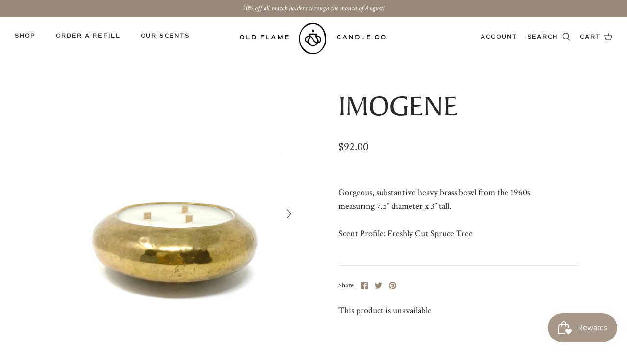

--- FILE ---
content_type: text/css;charset=utf-8
request_url: https://use.typekit.net/slj7iwp.css
body_size: 457
content:
/*
 * The Typekit service used to deliver this font or fonts for use on websites
 * is provided by Adobe and is subject to these Terms of Use
 * http://www.adobe.com/products/eulas/tou_typekit. For font license
 * information, see the list below.
 *
 * baker-signet-web:
 *   - http://typekit.com/eulas/00000000000000000001007e
 * commuters-sans:
 *   - http://typekit.com/eulas/00000000000000007735c456
 *
 * © 2009-2025 Adobe Systems Incorporated. All Rights Reserved.
 */
/*{"last_published":"2021-08-26 08:35:29 UTC"}*/

@import url("https://p.typekit.net/p.css?s=1&k=slj7iwp&ht=tk&f=10871.37178&a=8469508&app=typekit&e=css");

@font-face {
font-family:"baker-signet-web";
src:url("https://use.typekit.net/af/83600b/00000000000000000001007e/27/l?primer=7cdcb44be4a7db8877ffa5c0007b8dd865b3bbc383831fe2ea177f62257a9191&fvd=n4&v=3") format("woff2"),url("https://use.typekit.net/af/83600b/00000000000000000001007e/27/d?primer=7cdcb44be4a7db8877ffa5c0007b8dd865b3bbc383831fe2ea177f62257a9191&fvd=n4&v=3") format("woff"),url("https://use.typekit.net/af/83600b/00000000000000000001007e/27/a?primer=7cdcb44be4a7db8877ffa5c0007b8dd865b3bbc383831fe2ea177f62257a9191&fvd=n4&v=3") format("opentype");
font-display:auto;font-style:normal;font-weight:400;font-stretch:normal;
}

@font-face {
font-family:"commuters-sans";
src:url("https://use.typekit.net/af/ca0a63/00000000000000007735c456/30/l?primer=7cdcb44be4a7db8877ffa5c0007b8dd865b3bbc383831fe2ea177f62257a9191&fvd=n4&v=3") format("woff2"),url("https://use.typekit.net/af/ca0a63/00000000000000007735c456/30/d?primer=7cdcb44be4a7db8877ffa5c0007b8dd865b3bbc383831fe2ea177f62257a9191&fvd=n4&v=3") format("woff"),url("https://use.typekit.net/af/ca0a63/00000000000000007735c456/30/a?primer=7cdcb44be4a7db8877ffa5c0007b8dd865b3bbc383831fe2ea177f62257a9191&fvd=n4&v=3") format("opentype");
font-display:auto;font-style:normal;font-weight:400;font-stretch:normal;
}

.tk-baker-signet-web { font-family: "baker-signet-web",serif; }
.tk-commuters-sans { font-family: "commuters-sans",sans-serif; }
